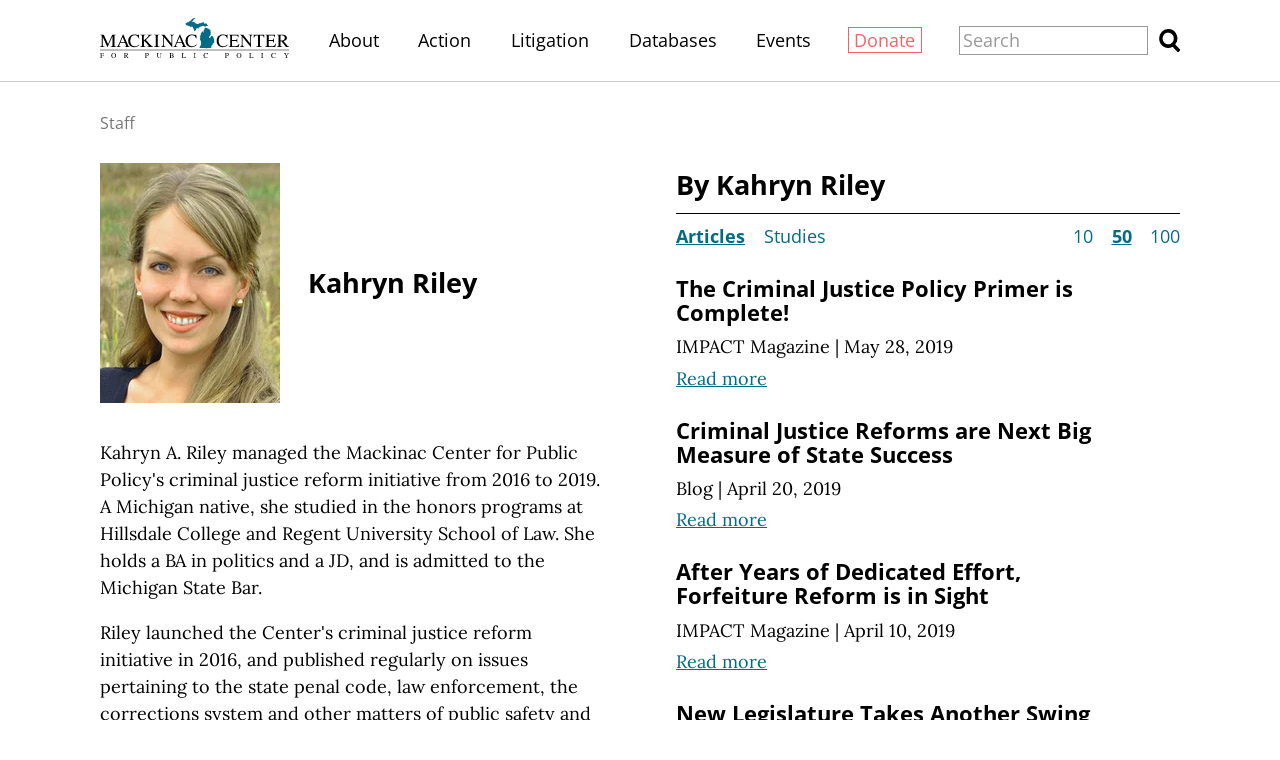

--- FILE ---
content_type: text/html;charset=utf-8
request_url: https://www.mackinac.org/about/staff/617?count=50
body_size: 36340
content:
<!DOCTYPE html>
<html lang="en">
<head>

	<meta charset="utf-8" />
	<meta name="viewport" content="width=device-width, initial-scale=1.0" />

	<title>Kahryn Riley &#x2013; Mackinac Center</title>

	<!-- Generated on 1/21/2026 11:29:08 AM -->

		<link rel="alternate" type="application/rss+xml" href="/rss" />

	<meta property="og:title" content="Kahryn Riley" />
	<meta property="og:site_name" content="Mackinac Center" />
	<meta property="og:locale" content="en_US" />




	<meta property="og:type" content="website" />
	<meta property="twitter:card" content="summary" />

		<meta property="og:image" content="https://www.mackinac.org/include/images/share/mcpp.png" />







		<script async src="https://www.googletagmanager.com/gtag/js?id=G-4Q607QFF7P"></script>


		<script>
			window.dataLayer = window.dataLayer || [];
			function gtag() { dataLayer.push(arguments); }
			gtag('js', new Date());

			gtag('config', 'G-4Q607QFF7P', {
				'canonical_host': 'www.mackinac.org'
			});
		</script>

	<script>
		var mcpp = { editUrl: 'https://edit.mackinac.org' };
	</script>

	
	<link rel="preload" href="/_fonts/lora/lora-normal-latin.woff2" as="font" type="font/woff2" crossorigin />
	<link rel="preload" href="/_fonts/open-sans/open-sans-normal-latin.woff2" as="font" type="font/woff2" crossorigin />
	<link rel="stylesheet" href="/include/css/style.css?v=2025-07-01T20:37:12" />
	




<!-- Meta Pixel Code -->
<script>
!function(f,b,e,v,n,t,s)
{if(f.fbq)return;n=f.fbq=function(){n.callMethod?
n.callMethod.apply(n,arguments):n.queue.push(arguments)};
if(!f._fbq)f._fbq=n;n.push=n;n.loaded=!0;n.version='2.0';
n.queue=[];t=b.createElement(e);t.async=!0;
t.src=v;s=b.getElementsByTagName(e)[0];
s.parentNode.insertBefore(t,s)}(window, document,'script',
'https://connect.facebook.net/en_US/fbevents.js');
fbq('init', '4520104484781333');
fbq('track', 'PageView');
</script>
<noscript><img height="1" width="1" style="display:none"
src="https://www.facebook.com/tr?id=4520104484781333&ev=PageView&noscript=1"
/></noscript>
<!-- End Meta Pixel Code -->
<!-- Twitter conversion tracking base code -->
<script>
!function(e,t,n,s,u,a){e.twq||(s=e.twq=function(){s.exe?s.exe.apply(s,arguments):s.queue.push(arguments);
},s.version='1.1',s.queue=[],u=t.createElement(n),u.async=!0,u.src='https://static.ads-twitter.com/uwt.js',
a=t.getElementsByTagName(n)[0],a.parentNode.insertBefore(u,a))}(window,document,'script');
twq('config','obgrh');
</script>
<!-- End Twitter conversion tracking base code --></head>
<body>
	

<div id="top"></div>

	<div class="site-header hidden-links">
		<div class="site-section">
			<h2><a href="/"><img src="/include/images/logo.svg" height="45" alt="Mackinac Center for Public Policy" /></a></h2>

			<input id="site-header-visible" type="checkbox" />
			<div class="nav">
				<span class="about"><a href="/about">About</a></span>
				<span class="d">|</span>
				<span class="action"><a href="https://www.mackinaccenteraction.org/">Action</a></span>
				<span class="d">|</span>
				<span class="publications"><a href="/publications">Publications</a></span>
				<span class="d">|</span>
				<span class="litigation"><a href="/litigation">Litigation</a></span>
				<span class="d">|</span>
				<span class="databases"><a href="/databases">Databases</a></span>
				<span class="d">|</span>
				<span class="events"><a href="/events">Events</a></span>
				<span class="d">|</span>
				<span class="donate"><a href="/donate?source=MCPP/header">Donate</a></span>
				<span class="d">|</span>
				<label class="close" for="site-header-visible"><img alt="Close" height="20" src="/include/images/close.svg" /></label>
			</div>
			<label class="background" for="site-header-visible"></label>

			<form class="search" action="/search" method="get">
				<p>
					<input name="q" size="20" placeholder="Search" />
					<button><img alt="Search" height="20" src="/include/images/search.svg" /></button>
				</p>
			</form>

			<label class="toggle" for="site-header-visible"><img alt="Menu" height="20" src="/include/images/hamburger.svg" /></label>
		</div>
	</div>


<link rel="stylesheet" href="/include/css/bio.css?v=2025-10-07T16:48:40" />

<div class="bio-section with-articles">
	<div class="site-section">
		<div class="breadcrumb hidden-links">
				<a href="/about/staff">Staff</a>
		</div>

		<div class="info" data-edit-url="/authors/617">
					<a class="photo" href="/media/images/2018/KahrynRiley.jpg"><img alt="[Photo of Kahryn Riley]" src="/media/images/2018/sizes/160w/KahrynRiley-med.png.jpg" sizes="(min-width: 1350px) 200px, (min-width: 1200px) 180px, 160px" srcset="/media/images/2018/sizes/400w/KahrynRiley-med.png.jpg 400w, /media/images/2018/sizes/300w/KahrynRiley-med.png.jpg 300w, /media/images/2018/sizes/200w/KahrynRiley-med.png.jpg 200w, /media/images/2018/sizes/360w/KahrynRiley-med.png.jpg 360w, /media/images/2018/sizes/270w/KahrynRiley-med.png.jpg 270w, /media/images/2018/sizes/180w/KahrynRiley-med.png.jpg 180w, /media/images/2018/sizes/320w/KahrynRiley-med.png.jpg 320w, /media/images/2018/sizes/240w/KahrynRiley-med.png.jpg 240w, /media/images/2018/sizes/160w/KahrynRiley-med.png.jpg 160w" /></a>

			<div class="title">
				<h1>Kahryn Riley</h1>


			</div>
		
			<div class="bio site-content colored-links">
				<p>Kahryn A. Riley managed the Mackinac Center for Public Policy's criminal justice reform initiative from 2016 to 2019. A Michigan native, she studied in the honors programs at Hillsdale College and Regent University School of Law. She holds a BA in politics and a JD, and is admitted to the Michigan State Bar.</p>
<p>Riley launched the Center's criminal justice reform initiative in 2016, and published regularly on issues pertaining to the state penal code, law enforcement, the corrections system and other matters of public safety and civil rights. Her work has appeared in publications including the Detroit News, the Lansing State Journal, The Hill and USA Today, and she is a sought-after speaker for criminal justice reform events and legislative briefings hosted by advocacy organizations from across the political spectrum. Her primer on the state criminal justice system is a unique resource that provides a comprehensive overview of how Michigan addresses crime and public safety.</p>
<p>Riley was also a Visiting Fellow in criminal justice policy at the Badger Institute in Wisconsin, where she supported the Institute&rsquo;s corrections reform effort. She has previously worked for the Foundation for Economic Education in Irvington, New York, FreedomWorks in Washington DC and the Office of the Public Defender in Norfolk, VA.</p>
			</div>
		</div>
		
			<div id="articles" class="articles colored-links">
				<h2>By Kahryn Riley</h2>

					<div class="nav">
							<span class="type">
								<a href="/about/staff/617"> <b>Articles</b> </a>
								<a href="/about/staff/617?type=study">Studies</a>
							</span>

							<span class="count">
								<a href="/about/staff/617">10</a>
								<a href="/about/staff/617?count=50"> <b>50</b> </a>
									<a href="/about/staff/617?count=100">100</a>
							</span>
					</div>

						<div class="article colored-links" data-edit-url="/articles/26600">
							<div class="title">
								<h3><a href="/26600">The Criminal Justice Policy Primer is Complete!</a></h3>
									<p class="byline hidden-links">
											<a href="/impact">IMPACT Magazine</a>
												<span class="d">|</span>
											<nobr>May 28, 2019</nobr>
									</p>
								<p class="more"><a href="/26600">Read more</a></p>
							</div>
						</div>
						<div class="article colored-links" data-edit-url="/articles/26510">
							<div class="title">
								<h3><a href="/criminal-justice-reforms-are-next-big-measure-of-state-success">Criminal Justice Reforms are Next Big Measure of State Success</a></h3>
									<p class="byline hidden-links">
											<a href="/blog">Blog</a>
												<span class="d">|</span>
											<nobr>April 20, 2019</nobr>
									</p>
								<p class="more"><a href="/criminal-justice-reforms-are-next-big-measure-of-state-success">Read more</a></p>
							</div>
						</div>
						<div class="article colored-links" data-edit-url="/articles/26475">
							<div class="title">
								<h3><a href="/26475">After Years of Dedicated Effort, Forfeiture Reform is in Sight</a></h3>
									<p class="byline hidden-links">
											<a href="/impact">IMPACT Magazine</a>
												<span class="d">|</span>
											<nobr>April 10, 2019</nobr>
									</p>
								<p class="more"><a href="/26475">Read more</a></p>
							</div>
						</div>
						<div class="article colored-links" data-edit-url="/articles/26377">
							<div class="title">
								<h3><a href="/new-legislature-takes-another-swing-at-criminal-justice-reform">New Legislature Takes Another Swing at Criminal Justice Reform</a></h3>
									<p class="byline hidden-links">
											<a href="/blog">Blog</a>
												<span class="d">|</span>
											<nobr>March 19, 2019</nobr>
									</p>
								<p class="more"><a href="/new-legislature-takes-another-swing-at-criminal-justice-reform">Read more</a></p>
							</div>
						</div>
						<div class="article colored-links" data-edit-url="/articles/26276">
							<div class="title">
								<h3><a href="/26276">State of the System</a></h3>
									<p class="byline hidden-links">
											<a href="/blog">Blog</a>
												<span class="d">|</span>
											<nobr>February 14, 2019</nobr>
									</p>
								<p class="more"><a href="/26276">Read more</a></p>
							</div>
						</div>
						<div class="article colored-links" data-edit-url="/articles/26252">
							<div class="title">
								<h3><a href="/the-free-market-case-for-a-clean-slate">The Free-Market Case for a Clean Slate</a></h3>
									<p class="byline hidden-links">
											<a href="/blog">Blog</a>
												<span class="d">|</span>
											<nobr>February 5, 2019</nobr>
									</p>
								<p class="more"><a href="/the-free-market-case-for-a-clean-slate">Read more</a></p>
							</div>
						</div>
						<div class="article colored-links" data-edit-url="/articles/26244">
							<div class="title">
								<h3><a href="/justice-in-a-free-society">Justice in a Free Society</a></h3>
									<p class="byline hidden-links">
											<a href="/blog">Blog</a>
												<span class="d">|</span>
											<nobr>January 31, 2019</nobr>
									</p>
								<p class="more"><a href="/justice-in-a-free-society">Read more</a></p>
							</div>
						</div>
						<div class="article colored-links" data-edit-url="/articles/26209">
							<div class="title">
								<h3><a href="/26209">Year in Preview: Criminal Justice</a></h3>
									<p class="byline hidden-links">
											<a href="/impact">IMPACT Magazine</a>
												<span class="d">|</span>
											<nobr>January 22, 2019</nobr>
									</p>
								<p class="more"><a href="/26209">Read more</a></p>
							</div>
						</div>
						<div class="article colored-links" data-edit-url="/articles/26088">
							<div class="title">
								<h3><a href="/red-or-blue-criminal-justice-still-gets-a-green-light-20181206">Red or Blue, Criminal Justice Still Gets a Green Light</a></h3>
									<p class="byline hidden-links">
											<a href="/viewpoints">Viewpoints</a>
												<span class="d">|</span>
											<nobr>December 3, 2018</nobr>
									</p>
								<p class="more"><a href="/red-or-blue-criminal-justice-still-gets-a-green-light-20181206">Read more</a></p>
							</div>
						</div>
						<div class="article colored-links" data-edit-url="/articles/26064">
							<div class="title">
								<h3><a href="/serve-the-public-by-protecting-the-integrity-of-evidence-in-criminal-proceedings">Serve the Public by Protecting the Integrity of Evidence in Criminal Proceedings</a></h3>
									<p class="byline hidden-links">
											<a href="/blog">Blog</a>
												<span class="d">|</span>
											<nobr>November 26, 2018</nobr>
									</p>
								<p class="more"><a href="/serve-the-public-by-protecting-the-integrity-of-evidence-in-criminal-proceedings">Read more</a></p>
							</div>
						</div>
						<div class="article colored-links" data-edit-url="/articles/26045">
							<div class="title">
								<h3><a href="/26045">Two for Two on Hiring Former Offenders</a></h3>
									<p class="byline hidden-links">
											<a href="/impact">IMPACT Magazine</a>
												<span class="d">|</span>
											<nobr>November 21, 2018</nobr>
									</p>
								<p class="more"><a href="/26045">Read more</a></p>
							</div>
						</div>
						<div class="article colored-links" data-edit-url="/articles/26023">
							<div class="title">
								<h3><a href="/red-or-blue-criminal-justice-still-gets-a-green-light">Red or Blue, Criminal Justice Still Gets a Green Light</a></h3>
									<p class="byline hidden-links">
											<a href="/blog">Blog</a>
												<span class="d">|</span>
											<nobr>November 7, 2018</nobr>
									</p>
								<p class="more"><a href="/red-or-blue-criminal-justice-still-gets-a-green-light">Read more</a></p>
							</div>
						</div>
						<div class="article colored-links" data-edit-url="/articles/26020">
							<div class="title">
								<h3><a href="/make-michigans-bail-system-smarter-for-all-of-us">Make Michigan’s Bail System Smarter, for All of Us</a></h3>
									<p class="byline hidden-links">
											<a href="/viewpoints">Viewpoints</a>
												<span class="d">|</span>
											<nobr>November 5, 2018</nobr>
									</p>
								<p class="more"><a href="/make-michigans-bail-system-smarter-for-all-of-us">Read more</a></p>
							</div>
						</div>
						<div class="article colored-links" data-edit-url="/articles/26005">
							<div class="title">
								<h3><a href="/bail-reform-effort-in-michigan-what-it-is-and-what-it-isnt">Bail Reform Effort in Michigan: What It Is and What It Isn’t</a></h3>
									<p class="byline hidden-links">
											<a href="/blog">Blog</a>
												<span class="d">|</span>
											<nobr>October 30, 2018</nobr>
									</p>
								<p class="more"><a href="/bail-reform-effort-in-michigan-what-it-is-and-what-it-isnt">Read more</a></p>
							</div>
						</div>
						<div class="article colored-links" data-edit-url="/articles/25959">
							<div class="title">
								<h3><a href="/michigan-needs-bail-reform">Michigan Needs Bail Reform</a></h3>
									<p class="byline hidden-links">
											<a href="/pressroom">Pressroom</a>
												<span class="d">|</span>
											<nobr>October 17, 2018</nobr>
									</p>
								<p class="more"><a href="/michigan-needs-bail-reform">Read more</a></p>
							</div>
						</div>
						<div class="article colored-links" data-edit-url="/articles/25955">
							<div class="title">
								<h3><a href="/money-and-justice-in-west-michigan">Money and Justice in West Michigan</a></h3>
									<p class="byline hidden-links">
											<a href="/blog">Blog</a>
												<span class="d">|</span>
											<nobr>October 15, 2018</nobr>
									</p>
								<p class="more"><a href="/money-and-justice-in-west-michigan">Read more</a></p>
							</div>
						</div>
						<div class="article colored-links" data-edit-url="/articles/25909">
							<div class="title">
								<h3><a href="/25909">Top Criminal Justice Reform Opportunities</a></h3>
									<p class="byline hidden-links">
											<a href="/impact">IMPACT Magazine</a>
												<span class="d">|</span>
											<nobr>October 2, 2018</nobr>
									</p>
								<p class="more"><a href="/25909">Read more</a></p>
							</div>
						</div>
						<div class="article colored-links" data-edit-url="/articles/25826">
							<div class="title">
								<h3><a href="/mackinac-center-applauds-gov-snyders-outside-the-box-reforms">Mackinac Center Applauds Gov. Snyder’s ‘Outside the Box’ Reforms</a></h3>
									<p class="byline hidden-links">
											<a href="/pressroom">Pressroom</a>
												<span class="d">|</span>
											<nobr>September 7, 2018</nobr>
									</p>
								<p class="more"><a href="/mackinac-center-applauds-gov-snyders-outside-the-box-reforms">Read more</a></p>
							</div>
						</div>
						<div class="article colored-links" data-edit-url="/articles/25804">
							<div class="title">
								<h3><a href="/coping-with-the-growing-number-of-felons-in-michigan">Coping with the Growing Number of Felons in Michigan</a></h3>
									<p class="byline hidden-links">
											<a href="/blog">Blog</a>
												<span class="d">|</span>
											<nobr>August 27, 2018</nobr>
									</p>
								<p class="more"><a href="/coping-with-the-growing-number-of-felons-in-michigan">Read more</a></p>
							</div>
						</div>
						<div class="article colored-links" data-edit-url="/articles/25792">
							<div class="title">
								<h3><a href="/25792">What's Wrong with Bail Policy in Michigan</a></h3>
									<p class="byline hidden-links">
											<a href="/impact">IMPACT Magazine</a>
												<span class="d">|</span>
											<nobr>August 22, 2018</nobr>
									</p>
								<p class="more"><a href="/25792">Read more</a></p>
							</div>
						</div>
						<div class="article colored-links" data-edit-url="/articles/25763">
							<div class="title">
								<h3><a href="/michigans-trial-courts-have-a-major-funding-problem">Michigan’s Trial Courts Have a Major Funding Problem</a></h3>
									<p class="byline hidden-links">
											<a href="/blog">Blog</a>
												<span class="d">|</span>
											<nobr>August 10, 2018</nobr>
									</p>
								<p class="more"><a href="/michigans-trial-courts-have-a-major-funding-problem">Read more</a></p>
							</div>
						</div>
						<div class="article colored-links" data-edit-url="/articles/25745">
							<div class="title">
								<h3><a href="/when-the-cell-door-closes-a-window-of-educational-opportunity-should-open">When the Cell Door Closes, a Window of Educational Opportunity Should Open</a></h3>
									<p class="byline hidden-links">
											<a href="/viewpoints">Viewpoints</a>
												<span class="d">|</span>
											<nobr>August 6, 2018</nobr>
									</p>
								<p class="more"><a href="/when-the-cell-door-closes-a-window-of-educational-opportunity-should-open">Read more</a></p>
							</div>
						</div>
						<div class="article colored-links" data-edit-url="/articles/25743">
							<div class="title">
								<h3><a href="/three-important-criminal-justice-reform-opportunities-for-2018">Three Important Criminal Justice Reform Opportunities for 2018</a></h3>
									<p class="byline hidden-links">
											<a href="/blog">Blog</a>
												<span class="d">|</span>
											<nobr>August 3, 2018</nobr>
									</p>
								<p class="more"><a href="/three-important-criminal-justice-reform-opportunities-for-2018">Read more</a></p>
							</div>
						</div>
						<div class="article colored-links" data-edit-url="/articles/25741">
							<div class="title">
								<h3><a href="/can-technology-help-predict-crime-and-flight-risk">Can Technology Help Predict Crime and Flight Risk?</a></h3>
									<p class="byline hidden-links">
											<a href="/blog">Blog</a>
												<span class="d">|</span>
											<nobr>August 3, 2018</nobr>
									</p>
								<p class="more"><a href="/can-technology-help-predict-crime-and-flight-risk">Read more</a></p>
							</div>
						</div>
						<div class="article colored-links" data-edit-url="/articles/25730">
							<div class="title">
								<h3><a href="/new-evidence-suggests-harsher-sentences-dont-always-deter-more-crime">New Evidence Suggests Harsher Sentences Don’t Always Deter More Crime</a></h3>
									<p class="byline hidden-links">
											<a href="/blog">Blog</a>
												<span class="d">|</span>
											<nobr>July 25, 2018</nobr>
									</p>
								<p class="more"><a href="/new-evidence-suggests-harsher-sentences-dont-always-deter-more-crime">Read more</a></p>
							</div>
						</div>
						<div class="article colored-links" data-edit-url="/articles/25664">
							<div class="title">
								<h3><a href="/neither-inmates-nor-counties-get-out-of-jail-free">Neither Inmates Nor Counties Get Out of Jail Free</a></h3>
									<p class="byline hidden-links">
											<a href="/blog">Blog</a>
												<span class="d">|</span>
											<nobr>June 15, 2018</nobr>
									</p>
								<p class="more"><a href="/neither-inmates-nor-counties-get-out-of-jail-free">Read more</a></p>
							</div>
						</div>
						<div class="article colored-links" data-edit-url="/articles/25652">
							<div class="title">
								<h3><a href="/25652">Lunch for Justice</a></h3>
									<p class="byline hidden-links">
											<a href="/impact">IMPACT Magazine</a>
												<span class="d">|</span>
											<nobr>June 15, 2018</nobr>
									</p>
								<p class="more"><a href="/25652">Read more</a></p>
							</div>
						</div>
						<div class="article colored-links" data-edit-url="/articles/25591">
							<div class="title">
								<h3><a href="/kayak-tax-proponents-try-to-disguise-cash-grab-as-safety-measure">Kayak Tax Proponents Try to Disguise Cash Grab as Safety Measure</a></h3>
									<p class="byline hidden-links">
											<a href="/blog">Blog</a>
												<span class="d">|</span>
											<nobr>May 16, 2018</nobr>
									</p>
								<p class="more"><a href="/kayak-tax-proponents-try-to-disguise-cash-grab-as-safety-measure">Read more</a></p>
							</div>
						</div>
						<div class="article colored-links" data-edit-url="/articles/25578">
							<div class="title">
								<h3><a href="/more-guilty-verdicts-mean-more-cash-for-local-courts">More Guilty Verdicts Mean More Cash for Local Courts</a></h3>
									<p class="byline hidden-links">
											<a href="/viewpoints">Viewpoints</a>
												<span class="d">|</span>
											<nobr>May 7, 2018</nobr>
									</p>
								<p class="more"><a href="/more-guilty-verdicts-mean-more-cash-for-local-courts">Read more</a></p>
							</div>
						</div>
						<div class="article colored-links" data-edit-url="/articles/25527">
							<div class="title">
								<h3><a href="/three-criminal-justice-proposals-before-the-michigan-house-this-week">Three Criminal Justice Proposals before the Michigan House this Week</a></h3>
									<p class="byline hidden-links">
											<a href="/blog">Blog</a>
												<span class="d">|</span>
											<nobr>April 13, 2018</nobr>
									</p>
								<p class="more"><a href="/three-criminal-justice-proposals-before-the-michigan-house-this-week">Read more</a></p>
							</div>
						</div>
						<div class="article colored-links" data-edit-url="/articles/25503">
							<div class="title">
								<h3><a href="/is-it-constitutional-to-require-criminal-defendants-to-fund-their-own-prosecution">Is it Constitutional to Require Criminal Defendants to Fund Their Own Prosecution?</a></h3>
									<p class="byline hidden-links">
											<a href="/blog">Blog</a>
												<span class="d">|</span>
											<nobr>April 4, 2018</nobr>
									</p>
								<p class="more"><a href="/is-it-constitutional-to-require-criminal-defendants-to-fund-their-own-prosecution">Read more</a></p>
							</div>
						</div>
						<div class="article colored-links" data-edit-url="/articles/25466">
							<div class="title">
								<h3><a href="/25466">The Laws of Forensic Evidence</a></h3>
									<p class="byline hidden-links">
											<a href="/impact">IMPACT Magazine</a>
												<span class="d">|</span>
											<nobr>March 22, 2018</nobr>
									</p>
								<p class="more"><a href="/25466">Read more</a></p>
							</div>
						</div>
						<div class="article colored-links" data-edit-url="/articles/25448">
							<div class="title">
								<h3><a href="/bipartisanship-on-criminal-justice-reform-continues-to-grow">Bipartisanship on Criminal Justice Reform Continues to Grow</a></h3>
									<p class="byline hidden-links">
											<a href="/blog">Blog</a>
												<span class="d">|</span>
											<nobr>March 19, 2018</nobr>
									</p>
								<p class="more"><a href="/bipartisanship-on-criminal-justice-reform-continues-to-grow">Read more</a></p>
							</div>
						</div>
						<div class="article colored-links" data-edit-url="/articles/24412">
							<div class="title">
								<h3><a href="/juvenile-justice-shouldnt-create-lifelong-obstacles">Juvenile Justice Shouldn’t Create Lifelong Obstacles</a></h3>
									<p class="byline hidden-links">
											<a href="/viewpoints">Viewpoints</a>
												<span class="d">|</span>
											<nobr>March 5, 2018</nobr>
									</p>
								<p class="more"><a href="/juvenile-justice-shouldnt-create-lifelong-obstacles">Read more</a></p>
							</div>
						</div>
						<div class="article colored-links" data-edit-url="/articles/24355">
							<div class="title">
								<h3><a href="/24355">The (Un)Virtuous Cycle</a></h3>
									<p class="byline hidden-links">
											<a href="/impact">IMPACT Magazine</a>
												<span class="d">|</span>
											<nobr>February 14, 2018</nobr>
									</p>
								<p class="more"><a href="/24355">Read more</a></p>
							</div>
						</div>
						<div class="article colored-links" data-edit-url="/articles/24331">
							<div class="title">
								<h3><a href="/crime-shouldnt-pay-but-requiring-reimbursement-may-not-pay-off">Crime Shouldn’t Pay, but Requiring Reimbursement May Not Pay Off</a></h3>
									<p class="byline hidden-links">
											<a href="/blog">Blog</a>
												<span class="d">|</span>
											<nobr>February 7, 2018</nobr>
									</p>
								<p class="more"><a href="/crime-shouldnt-pay-but-requiring-reimbursement-may-not-pay-off">Read more</a></p>
							</div>
						</div>
						<div class="article colored-links" data-edit-url="/articles/24285">
							<div class="title">
								<h3><a href="/michigan-house-votes-to-protect-electronic-data">Michigan House Votes to Protect Electronic Data</a></h3>
									<p class="byline hidden-links">
											<a href="/blog">Blog</a>
												<span class="d">|</span>
											<nobr>January 25, 2018</nobr>
									</p>
								<p class="more"><a href="/michigan-house-votes-to-protect-electronic-data">Read more</a></p>
							</div>
						</div>
						<div class="article colored-links" data-edit-url="/articles/24284">
							<div class="title">
								<h3><a href="/cash-bail-hurts-innocent-poor-people">Cash Bail Hurts Innocent Poor People</a></h3>
									<p class="byline hidden-links">
											<a href="/blog">Blog</a>
												<span class="d">|</span>
											<nobr>January 24, 2018</nobr>
									</p>
								<p class="more"><a href="/cash-bail-hurts-innocent-poor-people">Read more</a></p>
							</div>
						</div>
						<div class="article colored-links" data-edit-url="/articles/24280">
							<div class="title">
								<h3><a href="/gov-snyder-should-make-link-between-jobs-and-criminal-justice-reform">Gov. Snyder Should Make Link Between Jobs and Criminal Justice Reform</a></h3>
									<p class="byline hidden-links">
											<a href="/blog">Blog</a>
												<span class="d">|</span>
											<nobr>January 23, 2018</nobr>
									</p>
								<p class="more"><a href="/gov-snyder-should-make-link-between-jobs-and-criminal-justice-reform">Read more</a></p>
							</div>
						</div>
						<div class="article colored-links" data-edit-url="/articles/24248">
							<div class="title">
								<h3><a href="/you-can-legally-warm-your-car-now">You Can Legally Warm Your Car Now</a></h3>
									<p class="byline hidden-links">
											<a href="/blog">Blog</a>
												<span class="d">|</span>
											<nobr>January 8, 2018</nobr>
									</p>
								<p class="more"><a href="/you-can-legally-warm-your-car-now">Read more</a></p>
							</div>
						</div>
						<div class="article colored-links" data-edit-url="/articles/24195">
							<div class="title">
								<h3><a href="/state-senate-tightens-rules-on-drivers-license">State Senate Tightens Rules on Driver’s Licenses</a></h3>
									<p class="byline hidden-links">
											<a href="/blog">Blog</a>
												<span class="d">|</span>
											<nobr>December 14, 2017</nobr>
									</p>
								<p class="more"><a href="/state-senate-tightens-rules-on-drivers-license">Read more</a></p>
							</div>
						</div>
						<div class="article colored-links" data-edit-url="/articles/24208">
							<div class="title">
								<h3><a href="/24208">Five Important Criminal Justice Reforms</a></h3>
									<p class="byline hidden-links">
											<a href="/impact">IMPACT Magazine</a>
												<span class="d">|</span>
											<nobr>December 13, 2017</nobr>
									</p>
								<p class="more"><a href="/24208">Read more</a></p>
							</div>
						</div>
						<div class="article colored-links" data-edit-url="/articles/24171">
							<div class="title">
								<h3><a href="/virtual-justice-using-new-technology-in-the-criminal-justice-system">Virtual Justice: Using New Technology in the Criminal Justice System</a></h3>
									<p class="byline hidden-links">
											<a href="/blog">Blog</a>
												<span class="d">|</span>
											<nobr>December 4, 2017</nobr>
									</p>
								<p class="more"><a href="/virtual-justice-using-new-technology-in-the-criminal-justice-system">Read more</a></p>
							</div>
						</div>
						<div class="article colored-links" data-edit-url="/articles/24122">
							<div class="title">
								<h3><a href="/why-theres-a-revolving-prison-door">Why There’s a Revolving Prison Door</a></h3>
									<p class="byline hidden-links">
											<a href="/blog">Blog</a>
												<span class="d">|</span>
											<nobr>November 8, 2017</nobr>
									</p>
								<p class="more"><a href="/why-theres-a-revolving-prison-door">Read more</a></p>
							</div>
						</div>
						<div class="article colored-links" data-edit-url="/articles/24096">
							<div class="title">
								<h3><a href="/why-we-might-not-want-to-require-rescue">Why We Might Not Want to Require Rescue</a></h3>
									<p class="byline hidden-links">
											<a href="/blog">Blog</a>
												<span class="d">|</span>
											<nobr>October 31, 2017</nobr>
									</p>
								<p class="more"><a href="/why-we-might-not-want-to-require-rescue">Read more</a></p>
							</div>
						</div>
						<div class="article colored-links" data-edit-url="/articles/24057">
							<div class="title">
								<h3><a href="/criminal-justice-policy-commission-examines-raise-the-age-proposals">Criminal Justice Policy Commission Examines Raise-the-Age Proposals</a></h3>
									<p class="byline hidden-links">
											<a href="/blog">Blog</a>
												<span class="d">|</span>
											<nobr>October 12, 2017</nobr>
									</p>
								<p class="more"><a href="/criminal-justice-policy-commission-examines-raise-the-age-proposals">Read more</a></p>
							</div>
						</div>
						<div class="article colored-links" data-edit-url="/articles/24022">
							<div class="title">
								<h3><a href="/24022">The InternNet</a></h3>
									<p class="byline hidden-links">
											<a href="/impact">IMPACT Magazine</a>
												<span class="d">|</span>
											<nobr>October 4, 2017</nobr>
									</p>
								<p class="more"><a href="/24022">Read more</a></p>
							</div>
						</div>
						<div class="article colored-links" data-edit-url="/articles/24021">
							<div class="title">
								<h3><a href="/24021">Giving Some Ex-Cons a Clean Record Makes Sense</a></h3>
									<p class="byline hidden-links">
											<a href="/impact">IMPACT Magazine</a>
												<span class="d">|</span>
											<nobr>October 4, 2017</nobr>
									</p>
								<p class="more"><a href="/24021">Read more</a></p>
							</div>
						</div>
						<div class="article colored-links" data-edit-url="/articles/24011">
							<div class="title">
								<h3><a href="/sheriffs-float-the-idea-of-a-kayak-tax">Sheriffs Float the Idea of a Kayak Tax</a></h3>
									<p class="byline hidden-links">
											<a href="/blog">Blog</a>
												<span class="d">|</span>
											<nobr>October 2, 2017</nobr>
									</p>
								<p class="more"><a href="/sheriffs-float-the-idea-of-a-kayak-tax">Read more</a></p>
							</div>
						</div>
						<div class="article colored-links" data-edit-url="/articles/23986">
							<div class="title">
								<h3><a href="/how-juvenile-justice-works-in-michigan">How Juvenile Justice Works in Michigan</a></h3>
									<p class="byline hidden-links">
											<a href="/blog">Blog</a>
												<span class="d">|</span>
											<nobr>September 28, 2017</nobr>
									</p>
								<p class="more"><a href="/how-juvenile-justice-works-in-michigan">Read more</a></p>
							</div>
						</div>

				
	<div class="site-nav">
			<span class="prev">Previous</span>

		<span class="d">|</span>

			<a class="next" href="/about/staff/617?count=50&amp;page=2">Next</a>

		<div class="pages hidden-links">
					<span class="current">1</span>
					<span class="d">|</span>
					<a href="/about/staff/617?count=50&amp;page=2">2</a>
					<span class="d">|</span>
					<a href="/about/staff/617?count=50&amp;page=3">3</a>
		</div>
	</div>

			</div>
	</div>
</div>

<div class="site-footer hidden-links">
	<div class="site-section">
		<h2><a href="https://www.mackinac.org"><img src="/include/images/logo-dark.svg" width="300" alt="Mackinac Center for Public Policy" /></a></h2>

		<p class="nav">
			<a class="donate" href="/donate?source=MCPP/footer">Donate</a>
			<span class="d">|</span>
			<a href="/about">About</a>
			<span class="d">|</span>
			<a href="/blog">Blog</a>
			<span class="d">|</span>
			<a href="/pressroom">Pressroom</a>
			<span class="d br-3">|</span>
			<a href="/publications">Publications</a>
			<span class="d br-2">|</span>
			<a href="/careers">Careers</a>
			<span class="d">|</span>
			<a href="/sitemap">Site Map</a>
			<span class="d br-3">|</span>
			<a href="/email-signup">Email Signup</a>
			<span class="d">|</span>
			<a href="/about#contact">Contact</a>
		</p>

		<p class="social">
			<a href="https://www.facebook.com/MackinacCenter"><img alt="Facebook" height="30" src="/include/images/social/facebook-dark.svg" /></a>
			<a href="https://twitter.com/MackinacCenter"><img alt="X" height="30" src="/include/images/social/twitter-dark.svg?v=2" /></a>
			<a href="https://www.youtube.com/user/MackinacCenter"><img alt="YouTube" height="30" src="/include/images/social/youtube-dark.svg" /></a>
			<a href="https://www.instagram.com/mackinaccenter/"><img alt="Instagram" height="30" src="/include/images/social/instagram-dark.svg" /></a>
			<a href="https://open.spotify.com/show/2I80kygy2treBh6GfW1jag"><img alt="Overton Window Podcast" height="30" src="/include/images/social/spotify-dark.svg" /></a>
			<a href="https://www.tiktok.com/@mackinac_center"><img alt="TikTok" height="30" src="/_images/social/tiktok-dark.svg" /></a>
		</p>

		<p class="contact">
			<a class="phone" href="tel:1-989-631-0900"><nobr>(989) 631-0900</nobr></a>
			<span class="d">|</span>
			<span class="address"><nobr>140 W. Main Street</nobr> <nobr>Midland, MI 48640 P.O. Box 568</nobr></span>
			<span class="d">|</span>
			<a class="email" href="mailto:mcpp@mackinac.org">mcpp@mackinac.org</a>
			<span class="d">|</span>
			<span class="copyright"><nobr>© 2026</nobr> <nobr>Mackinac Center for Public Policy</nobr></span>
		</p>
	</div>
</div>

</body>
</html>


--- FILE ---
content_type: text/css;charset=utf-8
request_url: https://www.mackinac.org/include/css/bio.css?v=2025-10-07T16:48:40
body_size: 3194
content:

.bio-section {
	margin: 0 0 4em;
}

.bio-section .info {
	width: 30em;
	margin: 0 auto;
}

.bio-section.with-articles .info {
	margin-left: 0;
	width: 28em;
	float: left;
}

.bio-section.with-articles .articles {
	width: 28em;
	float: right;
}

@media (max-width: 1023px) {
	.bio-section .info {
		width: auto;
		max-width: 30em;
	}

	.bio-section.with-articles .info {
		max-width: 28em;
	}

	.bio-section.with-articles .info,
	.bio-section.with-articles .articles {
		width: auto;
		float: none;
	}

	.bio-section.with-articles .articles {
		margin-top: 2em;
	}
}

.bio-section .articles h2 {
	font-size: 150%;
	margin: .25em 0 0;
	padding-bottom: .5em;
	border-bottom: 1px solid #000;
}

.bio-section .articles .nav {
	font-family: 'Open Sans', 'Arial', 'Helvetica', sans-serif;
	margin: .5em 0;
	overflow: hidden;
}

.bio-section .articles .nav a {
	text-decoration: none;
}

.bio-section .articles .nav b {
	text-decoration: underline;
}

.bio-section .articles .nav .type a {
	margin-right: .75em;
}

.bio-section .articles .nav .count {
	float: right;
}

.bio-section .articles .nav .count a {
	margin-left: .75em;
}

.bio-section .articles .article {
	margin: 1.5em 0;
	max-width: 24em;
}

.bio-section .articles h3 {
	font-size: 120%;
	margin-bottom: .375em;
}

.bio-section .articles .more {
	margin-top: .25em;
}

.bio-section h1 {
	font-size: 150%;
}

.bio-section h1.subtitle {
	font-size: 100%;
	font-weight: normal;
	margin-top: .5em;
	text-wrap: balance;
}

.bio-section .contact {
	margin-top: 1.5em;
}

.bio-section .contact span {
	font-family: 'Open Sans', 'Arial', 'Helvetica', sans-serif;
	font-size: 88%;
	display: block;
}

.bio-section .contact a {
	padding-left: 1.5em;
	background: no-repeat left center;
	background-size: auto 1em;
}

.bio-section .contact .email {
	color: #666;
	background-image: url(/include/images/tools/email.svg);
}

.bio-section .contact .twitter {
	color: #000;
	background-image: url(/include/images/social/twitter.svg?v=2);
}

.bio-section .contact:before {
	content: '';
	display: block;
	width: 50%;
	border-top: 1px solid #666;
	margin-bottom: 1em;
}

.bio-section .info .bio {
	margin-top: 2em;
}

.bio-section .info .photo {
	width: 10em;
}

.bio-section .info .photo img {
	display: block;
}

.bio-section .info .photo ~ .title {
	width: 16em;
	margin-left: 1.25em;
}

.bio-section .info .photo,
.bio-section .info .photo ~ .title {
	display: inline-block;
	vertical-align: middle;
}

.bio-section .info.with-contact .photo,
.bio-section .info.with-contact .title {
	vertical-align: baseline;
}

@media (max-width: 500px) {
	.bio-section .info .photo,
	.bio-section .info .title,
	.bio-section .info .photo ~ .title {
		display: block;
		margin: 1em 0;
	}

	.bio-section .info .title,
	.bio-section .info .photo ~ .title {
		width: auto;
		max-width: 16em;
	}
}

/* .breadcrumb */

.bio-section .breadcrumb {
	float: none;
	overflow: hidden;
	width: 30em;
	margin: 1.5em auto;
	color: #777;
}

.bio-section.with-articles .breadcrumb {
	width: auto;
	margin-left: 0;
}

@media (max-width: 1023px) {
	.bio-section .breadcrumb {
		width: auto;
		max-width: 30em;
	}

	.bio-section.with-articles .breadcrumb {
		max-width: 28em;
	}
}

.bio-section .breadcrumb a {
	font-family: 'Open Sans', 'Arial', 'Helvetica', sans-serif;
	font-size: 87.5%;
}
